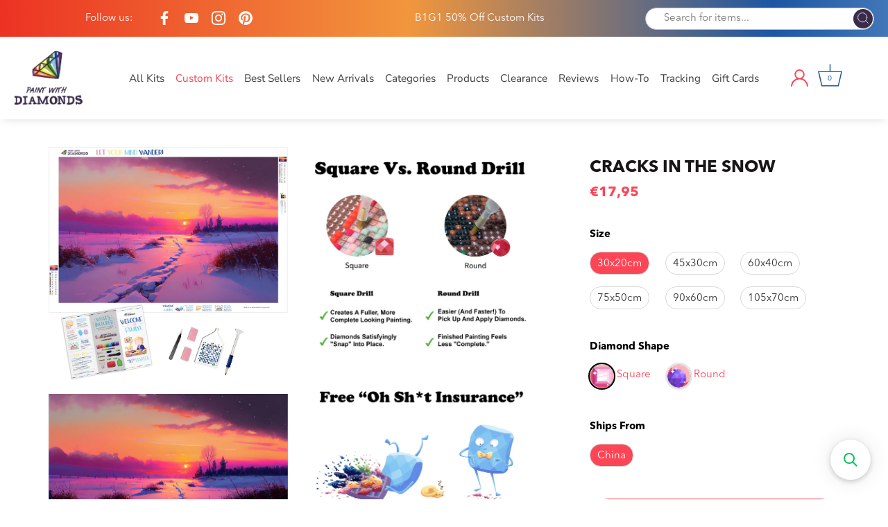

--- FILE ---
content_type: application/javascript; charset=utf-8
request_url: https://searchanise-ef84.kxcdn.com/preload_data.2C6h8N3d1V.js
body_size: 12138
content:
window.Searchanise.preloadedSuggestions=['christmas diamond art kits','stained glass','harry potter','halloween kits','square drill','stained glass diamond art','religious diamond painting','ships from us','christmas kits','flower diamond art','hannah lynn','flowers kits','religious and spiritual','elephant diamond painting','leonid afremov','beach kits','large diamond painting','beginner kits','dragon all','fantasy mystical','butterflies kits','butterfly diamond painting','caleb smith','clearance kits','horses square diamond','dragons kits','sunflower kits','tree of life','diamond painting','disney diamond','dogs diamond','skull diamond art','all dogs','ships from usa','starry night','abstract diamond painting','lighthouse kits','northern lights','accessories for diamond painting','ships from usa kits','jasmine becket-griffith','square diamonds','animal diamond painting','dog diamond painting','nature and landscape','dragons full dragon','kitty cats','full drill halloween kits','cherry blossom','christmas cards','deer diamond painting','nightmare before christmas','sea turtle','unicorn diamond painting','humming bird','beach sunset','jack skellington','mermaid diamond painting','square full','let your mind wander','black cat','stained glass diamond painting','dean russo','diamond painting owls','sheena pike','big cats','farm animals','diamond art','beach & summer','jumbo full kits','custom picture','elephant kits','star wars','stain glass','ab diamond painting kits','new york','diamond painting pens','peacock diamond','kids kits','wildlife animals','cardinal birds','partial drill','5 panel diamond art','dream catcher','dogs puppies','diamond painting mandala','leonid afremov diamond painting','all large canvas','all kits','humming birds','moon diamond art','christmas ornaments','small kits','fairy fairies','santa claus','full drill','poured glue kits','harry styles','white tiger','jumbo size','the kiss','fall diamond painting','black and white','round diamond kits','greeting cards','last supper','full wolf','replacement diamonds','missing diamonds','love and romance','abstract art','light pad','fire fighter','eiffel tower','dragon fly','all of van gogh','anime diamond painting','on sale','winter wonderland','nativity scene','sunrise and sunset','wreath kits','multi panel','hannah lynn diamond painting','full drill kits','ocean landscapes','coaster kits','inspiration quotes','light house','sugar skull','koi fish','frame for pictures','mickey mouse','flowers with butterfly','epic the','beginner kit','for kids','famous art','cross religious','christmas tree','special diamonds','small beginner kits','music diamond art','holy cross','succulent plant','crystal rhinestone','the last supper','i love you','disney princess','harry potter diamond','mini diamond kits','wizard of oz','poured glue','german shepherd','golden retriever','stitch paint with diamond','french bulldog','crystal diamonds','square drill kits','kits for beginners','diamond pen','sports diamond painting kits','ship from us','eagle kits','waterfalls diamond painting','diamond art tools','by the sea','kits for kids','soul mates','jesus christ','peacocks full drill peacocks','larger size','american eagle','diamond painting kits','tiger and cats','gnome diamond paint','dream catchers','famous artwork','everything trees','square diamond kits','farm house','wild life','flash sale','square kits','snowman diamond','partial drill kits','extra diamonds','rainbow beach','xl diamond painting kits','old cars','once upon a fairytale','full moon','city skylines','black lab','religious kits','hot air balloon','four seasons','autumn kit','mystery diamond painting','turtle kits','alice in wonderland','lord of the','hogwarts harry potter','hummingbird and flower','sunset on the ocean','geno peoples','coasters kits','free diamond painting kits','sun and moon','marilyn monroe','us military','pit bull','diamond painting angels','polar bear','fantasy & dragons','aurora borealis','diamond pens','flamingos diamond art','large kits','shipped from usa','book diamond painting','jumbo kits','storage containers','dolphins diamond','unicorn horses','when dreams come true','disney castle','alice in','magnetic frame','african diamond painting','diamond art owl','diamond dot','home sweet home','lighthouses diamond kits','cats and','cheshire cat','diamond painting accessories','my orders','love quotes','national park','by the lake','for a baby','custom design','new arrivals','sugar skulls','valentines day','before christmas','motorcycle diamond art','zodiac sign','ship from usa kits','day of the dead','world map','jesus on the cross','fall time','patriotic kits','kitchen diamond art','extra large kits','zodiac signs','us shipping','beauty and the','best friends','mermaid diamond art','oh sh*t insurance','cherry blossom tree','outer space','fairy tale','cherry blossoms','ships from ny','big size','cow painting','japanese garden','mystic wolf','hot air balloons','disney world','dachshund dog','unicorn for kids','native art','lab dog','full square drill','beauty and the beast','square diamond','african art','diamond art dolphin','las vegas','warped sunflower','the beatles','space diamond painting','san francisco','blue birds','purple flowers','jasmine becket griffith','fall season','bts diamond painting','all dogs go to heaven','simply meant to be','mushroom fantasy','multi panels','nature diamond painting','winter clearance','marvel diamond kit','christmas holiday','boston terrier','virgin mary','bears diamond art','easter cross','as the world ends','5 panels paint by diamond','custom kits','30 by 30 cm','moon and','horrors of halloween','night sky','sea life','aimee stewart','drill pens','snow white','america kits','big diamond painting','wax pads','one direction','easter bunny','order custom picture','epic the mystical','books fantasy','large size','wax pens','rhinestone diamond art','rocky mountains','gift card','diamond art christmas ornaments','landscapes & vistas','color chart','phoenix diamond painting','diamond tools','christmas snowman','fairy fantasy','baby yoda','ocean kit','the great wave on kanagawa','earth wind fire','partial drill special diamonds','food & cooking','beauty and the best','tool kit','hydrangea flowers','safari wildlife','lion painting','lion king','blue flowers','motor cycle','eagles with round diamonds','nightmare before','chihuahua dog','chickens kits','jack and','abstract painting','and stitch','diamond storage containers','coffee time','monet diamond painting','farewell to anger','a stitch in time','native american','5 diamond painting kits','friends in the forest','mona lisa','great dane','guardian angel','sea shells','hanna lynn','elephant diamond painting elephants','greeting cards diamond','christian diamond art','labrador dog','wine glass','kitchen cooking','sloth diamond','american flag with','sports baseball','panda bears','caleb smith stained glass','peace sign','signs of the zodiac','noahs ark','van gogh painting','water falls','accessories diamond painting','hanging frame','butterfly explosion','light houses','sea horse','honey bees','dr who','guitar diamond art','jesus painting','stretcher bars','spring easter','diamond dots','mini kits','german shepherd dogs','rose and ladybug','one piece','special shape','van gogh','snow leopard','30x40 diamond painting','camping diamonds','the grinch','dogs and puppies','diamond art frames','licensed artist','mystery kits','rainbow unicorn','happy campers','lion and','journal kits','4th of july','buckled book','light box','frames for diamond painting','harry styles diamond painting','polar bears','wax pads for diamond','new york city','soulmates 5 panels','lotus flower','paris tower','spring flowers','daisy flowers','the scream','welcome sign','christmas diamond art','stitch from and stitch','pink flowers','starry starry night','santa in the forest','ocean life','octopus diamond painting','dragonfly diamond kits','country art','mountain sunrise','skulls and flowers','sunflowers kit','red rose','elvis presley','cowboys and horses','red poppies','family quote','christmas village','boxer dog','beginners kits','black horse','santa with','shih tzu','pug dogs','shipped from us','jelly fish','free kits','blank canvas','large square diamond painting','zodiac diamond painting','hello angel','diamond painting kit','cats and kitties','love and death','round diamonds','full drill santa kits','military us','diamond kits','dianne dengel','red cardinal','great wave','bull dog','birth of venus','dean russo dog','wild cats','ship from usa','sewing diamond painting','ships from the us','pig diamond art','rainbow rose','colorful skyline','key ring','hummingbird bird','succulent plant diamond','red flowers','stained glass flowers','under the sea','black cats','red barn','sail boats','white wolf','colorful roses','christmas diamond art kits diamond','full canvas kits','diamond art kits','music diamond art kits','michael jackson','penguin kits','water lily','sun flowers','sea animals','motorcycle motorcycle','dinosaur diamond painting','cat diamond art','shannon roberts','easy diamond paintings','baseball diamond painting kits','breast cancer','jim warren','halloween cat','aurora borealis diamond art','christmas diamond painting','game of','wholesale diamonds','holiday and season\'s','storage box','diamond christmas cards','princess diamond painting','full drill square','horse diamond painting','mandalas diamond painting','horses together','summer sunset','steam punk','moose diamond art','boats ships','black bears','gnomes paint by diamonds','yorkie dog','stitch diamond painting','barn cows','best sellers','pit bulls','haunted house','pop art','star wars diamond','sale items','mexican art','diamond paintings','autumn at the lake','art deco','flower garden','valentines day kits','wind chimes','ice crystal dragon','mustang cars','2 day shipping','gwynnie the','kayomi harai','bumble bee','dmc color chart','ice lighthouse','ornament kits','peacock diamond painting','hibiscus flower','bts v','christmas trees','tall giraffe','border collie','the last','log cabin','tapestry cat','owls owl','new oceans','star trek','famous artists','love hearts','9.99 diamond painting','lucia heffernan','colors of spring','i love','how do you frame a paint with diamonds','anime kits','ducks paint with diamonds','noah\'s ark','australian shepherd','30x30 diamond painting','fire and ice','giraffe and elephants','the white lime','art wolves','black panther','hot air balloon diamond art','wild flowers','paint with diamonds','forest friends','large diamond paintings','lily and','dream dreamcatcher','ice cream','20cm 30cm','rainbow eye','chicago skyline','clock kits','hogwarts castle','happy camper','tropical beach','mystical diamond art','3 panels paint by diamond','air plane','new york skylines york city','wine bottles','lady bugs','train diamond painting kits','northern lights diamond art','tulips flowers','galaxy eyes','siberian husky','gingerbread house','french bulldog diamond painting','full square','expert full drill','nurse diamond painting','golf diamond painting','halloween witch','the coming storm','bright colors','customer service','diamond painting angel','the great wave','morning coffee','ab drills','the nightmare before christmas','mermaids diamond','deer antlers','earth wind and fire','grand canyon','tigers full','iris flower','intermediate kits','bob fair','butterfly ball','buddha painting','rainbow mandala','us flag','disney mickey mouse','mexican diamond art','you are my sunshine','christian diamond painting','yin yang','fall pumpkins','world map diamond painting','create your own','flowers in','train diamond painting','cars full','black bear','frames for diamond art','cities and skylines','flag and eagle','how to your','3d diamond painting','animal kingdom','flowers and','vintage poster','square drill diamond painting kits','frog diamond kit','shipping from us','full square diamond painting','deer with','family love','two japanese koi','milky way galaxy','wax pen','jumbo diamond painting','magic in the pages','magnetic hanging frame','square drills','pigs diamond painting','central park','teddy bear','pen tools','family quotes','star diamond','licensed diamond painting','black lab dog','frida kahlo','gift cards','replacement wax','fantasy space','wild animals','yellow brick road','pineapple diamond kits','little girl','nature painting','sailing ships','sea turtles','new arrival','red dragon','eagles and flag','ladies paint by diamonds','super man','cabin lake','basset hound','washi tape','husky dogs','smoky mountains','sunset beach','epic mythology','monarch butterfly','grinch diamond painting','people diamond painting','corgi dog','40x40 cm','tea time','beatles diamond art','farmhouse sweet','led diamond painting','jesus cross','sugar skull day of the dead','raccoon diamond kits','big eyes','diamond art accessories','extra large','church diamond painting','religious or spiritual','floral magic','wedding day','in the dark','black and white painting','bath time','wall art','square diamond art','geno peoples art','city skyline','for beginners','star kits','sky high books','pink parisian trees','moon wolves','the sewing desk','hummingbird birds','glow in the','sunset with wine glass','christmas diamond art kits christmas','the last supper full drill','poured glue canvas','seas turtle','orange cat','tinker bell','love by the lake','personalize your','gnomes kits','large diamond art','beginner kits for kids','yosemite national park','wooden magnetic hanging frame','mardi gras','elvis presley diamond','5d diamond painting kits','psychedelic moon','horses round diamonds','cats and kittens','stained glass kits','extra large diamond painting kits for','valentine\'s day','20x15cm diamond painting','japanese koi','seasons house','expert diamond art','personalized diamond painting','crystal diamond','xl kits','rose and','sail boat','beginner easy','love you to the and back','low price','red flower','fox diamond painting','full drill square diamonds','christmas coasters','patriotic patriotic','a magical night','fox diamond','caleb smith landscapes','monkey diamond painting','at peace','dream big','robert finale','diamond painting tools','carousel horse','christmas nutcracker','fairies and beasts','gone fishing','famous people','pink flamingo','adhesive for diamond','christmas ornaments kits','us shipped','grinch christmas diamond painting','in the doorway','harry potter castle','us kits','crystal rhinestones','cherry blossom trees','drill pen','love heart','military kits','tiny bubbles','all diamond art','glow in the dark','landscape deer','wild horses','tiger l','jack skellington and','light pad for diamond painting','beagle dogs','iris flowers','winter scene','oh oh','large and kits','angels diamond kit','snowy owl','schnauzer dogs','ocean waves','palm trees','rustic home','jasmine griffith','blue butterfly','country roads','ab diamond art','yellow flowers','how to','hummingbirds diamond art','marvel disney','diamond clocks','disney diamond painting kits','thin blue line','care bears','sun flower','chalkboard diamond painting','mother nature','christmas tree diamond art','air force','pokemon diamond painting','the child','replacement drills','can gogh','children kits','5 panel kits','kitty throne','poppy flower','black art','holiday and','led light box','new york skyline','peace sign diamond painting','christmas santa','baby elephants','nightmare before christmas kits','coffee collage','large tray','christmas wreath','purple butterflies','chocolate lab','cat eyes','best friend','star wars kits','stare into his eyes','christmas diamond kits','race car','love in the sand','bald eagle','irish diamond art','crystal dragon','lady with','evil eye','succulent love','snowman diamond kits','breast cancer awareness','diamond painting trays','carry me across','ships from','frogs diamond kit','christmas cat','new orleans','black cat diamond painting','custom photo','the beach','horse and','for boys','all cats','gerber daisy','blue bird','sparkle diamonds','rainbow spectrum','the joker','lizard of','custom diamond painting','boxer dogs','landscape kits','mother and daughter','light board','flamingo diamond painting','mysterious witch','buddha boho','the great wave off kanagawa','horrors diamond','rhinestone kits','nutcracker diamond art','wedding diamond art','make your own','gorgeous bouquet','120x120cm 120x120cm','square drill kit','country artwork','the amazing animal kingdom','chalk board','jasmine becket','koi fish diamond painting','noah’s ark','through the hubble','diamond storage','by van gogh','wolf and','pomeranian dogs','elk diamond painting','vibrant hibiscus','glowing diamonds','fall leaves','merry christmas','square diamond painting','ocean view','paris eiffel','woman in','rock and','magnifying glasses','rainbow cat','crashing waves lighthouse','dark souls','diamond p','native horse','lavender flowers','purple waterfall','beginners kits for children','the wave','120x90cm square drill','all cats go to heaven','boston terrier dog','the garden shelf','graeme stevenson','wax diamond pen','butterflies at midnight','cooking spices','butterflies and flowers','upload photos','weekend getaway','100cm by 100cm square drill','craft table','white flowers','welcome friends','spare diamonds','pits of hell','replacement diamonds diamonds','blank diamond painting canvas','abstract cat','kitchen food','tea party','azure blossom','custom diamond','london bridge','beach with','see all','key kits','poppy flowers','two wolves','couple love','times square','halloween kits pumpkins','hippie art','anime diamond','among us','kits with square diamonds','valhala dawn','dragon flies','lady bug','movie posters','wolf dreamcatcher','man and','red panda','birds and flowers','red bird','60x40cm in','christmas ornament','love birds','red birds','hanging kits','my order','autumn winds','four season trees','baby yoda star wars','yellow lab','diamond painting stickers','partial round','sandy shells','parrot birds','kits from usa','world of','from us','jungle babies','under water','calla lilies','fairies of all','ballerina with','journal cover','dragons and fairies','kits shipped from usa','venice gondola','top of the morn','stairway to heaven','last moments','sewing diamond art','galaxy dragon','dachshund dogs','ab kits','otter diamond painting','japanese crane','glue kits','summer nights','can you with','cars and','dog with','ice dragon','jack russel','tale as old as time','christmas diamond','love and','wildlife diamond painting','kids diamond painting','bob ross','forest animals','make up','niagara falls','round drill','cat in','wolf dreams','a thousand sorrows','peony flowers','mask diamond art','cows cow','brooklyn bridge','start night','wizard of oz diamond painting','christmas nativity','xl diamond painting','diamond painting pen','whales diamond painting','roses and butterflies','extra diamonds for a kit','night before christmas','small easy','american flag','kitchen art','led light','hunting diamond art','baby dragon','burning sky','diamond art pens','skeleton diamond','gothic diamond painting','last supper full drill','penguin diamond','all kits from us','blue flower','sun rise','covered bridge','dean russo cat','purple rose','star fish','mothers day','roller for diamond painting','coastal kits','mystic moon','cartoon diamond','magical castle','poodle dog','all you need is love','stitch in time','sunflower at sunset','60x60 size','ireland diamond painting kits','mystery kit','women with','easter eggs','summer beach','panda kits','shih tzu dog','puppy dog','adventure time','sitting on the shore','inspiration diamond painting','ocean sunset','winter the post','kittens and cats','elephant rainbow mandala','white cat','let it snow','enchanted forest','colorful cat','tropical sunset','welcome signs','diamond kit','sun and','snow owl','the flash','large canvas','calm mountains','religious diamond art','calendar diamond painting','still life','kits shipped from us','beginners beginner kits','the moon','baby elephant','dandelion dewdrop','cottage full drill diamond painting','dog on','family tree','square diamond art canvas as','kids unicorn','pineapple kit','ice skating','hawaiian sunset','multiple panels','lizard of on','land scapes','indian on a','native and horse','travel case','white tiger kitty','cinque terre','diamond paint','tabby cat','sunset in a wine glass','flowers with','christmas angel','carol cavalaris','diamond art kit','violet kitty','famous paintings','santa claus christmas','trays for diamond painting','let your mind wonder','oh insurance','los angeles','home is where my dogs are','mexican llama','religious diamond','holiday holiday','mushroom gnome','eagles birds','card kits','hawaiian painting','rainbow cave','holidays kits','friends of the forest','footprints in the sand','paint by number','celtic diamond art','loon diamond painting','wooden frame','big cat','dragon with','sun moon','buddha orchid','welcome home','stained glas','special drill','autumn trail','100cm by 50 cm','the cross','most popular','tray organizing','notebook to diamond painting','birds diamond painting','christmas card','lab dogs','up up and away','sloth lazy morning','waterfall diy diamond waterfall painting kit','yorkie dogs','harry potter diamond painting','lil and','spiritual awakening','folk art','christmas cardinals','skulls and','over the falls','with flowers','klimt diamond paint','dachshund love','quilt diamond painting kits','4 seasons tree','boho design','modern art','cross stitch','love you','enchanted tree','free of life','lily flowers','united states','disney diamond art','bird kits','pitbull diamond','fall landscapes','new baby','moon and stars','the lion king','dynamic floral fantasy','buffalo diamond art','gone with the wind','sea turtle diamond painting','cabin in the','in wonderland','wild west','tea for two','emerald city','giraffe fantasy','new leonid afremov','halloween diamond painting','cozy cabin','fish or fishing','sun set','3 panel kits','4 pack painting','ships from us christmas','stained glass 120x90cm','zebra diamond painting','sports car','trains diamond at','pink rose','my escape','at sunset','christmas snowmen','harvest moon','fairies and','night light','the birth of venus','diamond kits shipped from usa','painting coasters','kaleidoscope kitty','caleb smith colorful','angel kits','the woodsmen','christmas spirit','christmas red','intricate owl','parrot diamond','small paintings','honey bee','passage of time','symbols of heroism','wild safari','lars stewart','wind moon','multiple pen','wizard of','diamond colors','large size kits','a friend in need','hearts and','autumn sunset','crashing waves','christmas train','wax pencil','misty magic','to heaven','flowers in vase','animals animals','white christmas','rainbow cross','bathtime diamond painting','life is what you bake it','breast cancer ribbon','yorkie dog diamond','cat tapestry','farm animal','music diamond art music diamond a','pink flower','paris of my dreams','two sisters','death followed us home','rabbits kits','world maps','sqùare full drill','peonies flowers','classic rock','blue dragon','chinese wall','3d effect','star wars diamond painting','people diamond kits','elephants elephants','elephant mandala','cherry tree','roses and','garden shelf','sports painting','santa and','old people','doberman dog','tree of hope','dean russo dogs','houses diamond','bull terrier','let your wind wander','hannah lyn','ganesha diamond painting','wolf with','your name','chinese all','bathtime diamond painting kits','dragon eye','create your own diamond art','labrador dogs','usa flag','harvest diamonds','dragon and','aqua sunset','tie dye','standing at the shore','the butterfly ball','nyc skylines','dolphin dream','alphabet kits','pug diamond','diamond replacement','mountain lake','the little','desert flowers','golden retriever puppies','witch haven','safari diamond painting','mini diamond painting','large diamond','cactus garden','famous painting','octopus diamond art','water color','love you to the moon','love is love','house on lake','flower diamond painting kit diy','library diamond kits','woman with','red and black','donkey diamond kits','horrors diamond art','mandalas mandalas','the lovers','tropical fish','movie diamond painting','the jungle','bouquet of flowers','fishing boat','sunset with','milky way','key china','light pads','key chains','in red','religious cross','rabbit diamond painting','x large','ten dollar tuesday','kits that ship from the usa','buy 2 get 1 free','black wolf','butterflies and','hydrangea in vase','red poppy','drops on a dandelion','kits for','poured glue collection','stained glass flower','vibrant stained glass','velvety-soft canvas','light table','pumpkin kit','rainbow tree','stained glass diamond','vivid floral','for men','santa paying homage','eiffel tower with','old car','swamp party','my hero','bookmarks kit','llama kits','baby dragons','rottweiler dogs','chickens painting','customer support','tool kits','dog in','meant to be','quiet town','pitbull diamond painting','ocean ships','dance class','small christmas kits','jenny newland','clearance square drill','tree of wisdom','diamond stickers','sets of 3','afternoon joyride','stained glass square drill','jack and sale','beginners kit','diamond drills','spring roses','20 x 20 kits','open book','diamond art with ab','monet garden','free kit','and flowers','cat cats','coral reef','red tree','silent forest','darrel bush','lily of the','dominic davison','9.99 sale kits','best seller','schnauzer dog','yin and yang','beach or','gnome painting','scary diamonds painting','religious pictures','log book','rabbit bunny','balancing ballerina','bird house','piano girl','western silhouette','crystal diamond painting','framing kit','square diamonds ships from the us','white flower','ocean animals','flower diamond art kits','fourth of july','dmc chart','purple flower','northern lights gathering place','with american flag','birthday cards','birds of','beach sunrise','sea life diamond art','dc super','haunted mansion','las vegas diamond painting','aquarius diamond painting','desert mountains','tall ships','sticker kits','square drill christmas','dino kits','started kits','delightful day','bulldog diamond painting','once upon','hannah lynn entitled','paint by numbers','children diamond art','cottage by the','christmas stocking','home of the free','personal diamond painting','scottish highlands','red white and blue','corgi dogs','fall trees','large wildlife canvas','black diamonds','field of lavender','ships from us kits','missing diamonds for','candy store','wall size','us ship','floral fantasy','i am a shell','somewhere out there','seashells on the beach','independence day','window diamond painting','cafe terrace','greece in summer','horse kits','fire breather','steve crisp','missing diamond','pink and grey','easy kits','beautiful peacock','greeting cards diamond cards','stained glass cat','wheat fields','pigs kits','birds on a','large flowers','german shepherd dog','black dog','how to frame','usa shipping','marcello corti','perpetual calendar','easter diamond art','okinawa waves','baseball diamond art','mask kits','40x60cm full square drill','oregon lighthouse','with dolphin','quilt diamond art','hanging diamond art','christian art','spider man','kid kits','free painting kits','lady and the','flags of our fathers','panda bear','halloween kits sale','winter forest','separate ship','led light diamond painting','monarch butterflies','carousel diamond art','bts diamond','horse with','red robin by the barn','acid trip','pirate ship','boats and ships','the before christmas','i love you to the and back','chakra lotus','ships us','soft illumination','spooky halloween','dog kits','christmas stained glass','diamond drill pen','happy birthday','kitty cat','book marks','cat diamond painting','chinese dragon','tranquil blue wave','cancer awareness','special drills','and dragons','mountain landscape','bulk diamonds','hummingbird and flowers paint with diamonds','oh sit insurance','stained glass dragon','60 x 45 cm','christmas morning','square usa','frogs diamond kits','xl and jumbo kits','red hat','jesus and','beagle dog','mother and','war horse','african diamond','lil dragonz','mystery diamond painting kits','rainbow dragon','tropical flowers','rain princess','bunny rabbit','heroes and heroines','owl kits','moon and sun','lucy cow','large square drill','custom kit','ships from china','peace signs','books and','jeweled cat','diamond painting for kids','snow winter','for baby','square drill pen','wisteria trellis','dog and cat','golf love','dahlia flowers','diamond painting bird','poodle dogs','half drill','northern light','winter kits','statue of liberty','sewing desk','classic art','white dog','raven moon','five at','green package','posing fox','boy and','crazy cat','beauty of nature','started for beginners kits','log in','hidden harmony','dragon diamond painting','spices kitchen','christmas lights','beginners kits flowers','previous orders','dog quotes','wildflowers flowers','i am the storm','sealant applicator','violet lumination','all christmas diamond kits','worlds apart','cinderella castle','ab painting kit','butterfly sparkle','solar crest','motorcycle diamond','bird of paradise','what is full drill','dragon castle','color charts','skull and','track order','large diamond kits','black cat diamond painting kits','flower kits','stained glass painting','sea shore','tree of life tree','guitar with music','cat face','christmas ships from usa','red christmas','in love','calico cat','beach scene','art nouveau','christmas dogs','castles castle','upload photo','angel with','diamond containers','diamond wheel','disney princess diamond painting','tulip kits','skull with','diy diamond painting','diamond art pen','pink trees','unicorns and butterflies','individual diamonds','swan diamond painting','bible diamond kit','red crystal dragon','marine life','words canvas','toy store','western square diamond','cavalaris king','square diamond pai','cardinal bird','water fall','pastel colors','faith love hope','pit bull dog','small size','100 cm by 40cm','the cat','native american diamond painting','nicky boehme','beach theme','mighty mouse','home love','lotus flowers','replacement kits','abstract flowers','lake house','wolf pack','wind chime','lilac meadow','crush the turtle','eagle with flag','dianne dengel kits','black lab dogs','leo i’d','shark diamond painting','deer and','fire dragon','pink tree','from usa','birds and','rainbow wolf','scratch art','italian sunrise','diamond tool kits','diamond pens set','post alone','fairy tail','cat starry night','steve sundram','cute kits','tigers and cats','28-slot break-apart diamond storage box','wings of','dogs and cats','new arrival nativity','the kiss full drill square','blank adhesive canvas','sunflower and','earth wander','baby your','singing in the rain','boys diamond painting','clown diamond art','winter snow','black friday sale','general store','tower bridge','diamond painting large 80x60cm','twilight romance','van go','square 80x60','marilyn diamond art','orchids and hummingbird','wolf diamond painting kits','kit from usa','siamese cat','skull of reality','cross diamond painting','coastal diamond art','four seasons trees','field of flowers','ships from us square drill','all birds','cold dawn','snow man','christmas ornaments full drill','flowers in a','frame kits','painting journal','crystal diamond kits','loon lake','cat with','size upgrade','outside my window','palm tree','black and red','the supper','new years','christmas with red','i you','lake with','diamond art flowers','100 by 50 cm','raccoon kits','at patriotic day','serenity branch','sakura tree','jesus with','cinderella disney','diamond art forest','starry night sloth','mountain dog','moonlight serenade','diamond painting of','ricardo chavez-mendez','purple butterfly','leo and','inspiration quotes diamond painting','bunch of mammals','by the beach','the lord','space for','tiger and','christmas cats','squirrel diamond painting kits','free shipping','us shipping kits','enchanted forest mystical night','diamond tray','self portrait','christmas is in the air','magnolia flowers','winter wolf family','around the world','bull dogs','yellow rose','dragonfly illumination','owls jumbo','xmas kits','city by the lake','lavender diamond painting','giddy up','star of','the tree of life','vibrant colorful','precious moment','sheena pike lil dragons','cats with','disney diamond painting','winter birds','frames for canvas','phoenix rising','cats and dogs','irish mandala','mickey mouse and','vw cars','full drill expert','beauty and','black dragon','colorful wildflowers stained glass','spring honeybees','horse diamond','artist jasmine becket-griffith','pictures of','adhesive cover','horses with','girl in paris','once upon a','full drill wildlife','rainbow flowers','resin pen','golden gate','kittens and puppies','premium toolkit','neon diamond art','flowers on the','turtles diamond painting','diamond accessories','sheena pike kits from us','gem art','bags for diamond','large full drill','christmas stockings','lilac flowers','our lady of','venice grand canal','special diamond painting','chihuahua dogs','sun catchers','micro crystals','lost in winter','a stitch in time kit','last super','religious spiritual','star diamond painting','farm scene','30 by 30 cm square full drill','country christmas','dawn tryst','christmas diamond dot','new life','pink and','the worlds','happy halloween','when dreams','bright lights big city','sacred geometry','diamond painting for sale','bumblebee bee','kids kits diamond art','greece cities','and designs','july 4th','jesus on','house with','trees with','crosses on the hillside','fantasy summit','freestyle diamond','mermaid and','dragon on the rock','beach house','in the','full moons','the nightmare before','mushroom full','jack skellington and sale','clear waters','blue eyes','all christmas','beach diamond painting','woodland christmas','white lion','happy days','scenic nature','hidden object','sunset in a','three crosses','cat on','trippy diamond','light pens','husky puppies','painted cat','penguins diamond','halloween graveyard','neuschwanstein castle','old world','i love you quotes','french bull dog','old pickup','pisces fish','dragon stained glass','lion of','autumn creek','loneliness of autumn','mandala elephant','mountains and lake','eagles and american','tree of','orca whale','special diamond','75x50cm off','red poppies and blue cornflowers','carolyn steele','norman catwell','square pen','square diamonds kits','discounts code','what do u seal diamond painting with','becket griffith','melody of the night','round diamond','mexican turtle','framed kits','spirit of the','dianne diamond','of winter','aquarium diamond painting','large christmas diamond painting','square drill painting','dogs in','clearance round','white horse','drill pen tools','victorian house','the last super','st patricks day','spirit in the pages','irish cross','diamond art christmas','italian shimmering','partial diamond','faith in jesus','food diamond at','look up to the heavens','guitar art','pictures for','english pictures','ho ho ho','cold cold night','mary with','tree of life full drill','beware of wiggle butts','love you to the moon and back','magical night','african art diamond don\'t','halloween diamond','lighthouse and ship','old cars and','candy cane','flower field','christmas tree ornaments','camping diamond','elk diamond art','stained glass ships from usa','christmas delivery','cartoon diamond painting','day of the dead diamond painting kit','new this week','butterfly girl','red fox','black friday','group of flowers in the garden','flower diamond painting','carousel horses','dog beach','shiba in','together in harmony','christmas square','in hat','dmc diamonds','diamond painting dog','dean russ','flowers square','maine coon','circles diamond painting','round full drill','four seasons tree','30 by 40x40','kitty heaven','new york skylines york','wolves tigers','beware of pit bulls','steampunk steampunk','goat diamond kits','dreamy night','autumn trees','glow in the diamond art','landscapes diamond','u s shipping','jungle animals','high team','shipping from usa','orange malibu','doll diamond kit','vintage christmas','gnome art','portrait of','pick up','peacocks diamond painting','nutcracker christmas','sun sets','mickey disney','asia art','butterfly skulls','up disney','amazing animal kingdom','t rex','morning charm','new home','blue and','anime painting','diamond painting kits flowers','christmas in','safari and wildlife','maps of world','wicked witch','squirrel kit','frozen the frozen the','cows round drill','beginner square drill','disney kits','christmas dog','spirit of','lady in','frame stretcher','farmhouse sweet farmhouse','black art diamond painting','pomeranian diamond painting','corgi diamond art','floral dreamscape','memorial day','full drill christmas','flower diamond','quiet thunderstorm','clock diamond art','stretcher frame','a starry night','phantom of the opera','8x 10 diamond painting','tea time in paris','focus focus','tree with','return policy','pictures with','sweet harmony','wolf dreams of peace','20cm 20cm','tapestry cats','butterfly reflections','very large diamond painting','dali painting','beach stones','brilliant dachshund','lock and key','30cm by 90cm cm','haunted house halloween','where is my orders','my little','turtle diamond painting','the sea','america the beautiful','hibiscus flowers','all stained glass kits','buddha the','custom painting','through the open door','wide tip'];

--- FILE ---
content_type: text/javascript
request_url: https://dashboard.wheelio-app.com/api/wheelioapp/getsettings?jsonp=WheelioAppJSONPCallback417&s=paintwithdiamonds.myshopify.com&d=paintwithdiamonds.myshopify.com&cu=https%3A%2F%2Fpaintwithdiamonds.com%2Fen-fr%2Fproducts%2Fcracks-in-the-snow-diamond-painting-kit-ships-from-us&uid=417
body_size: 379
content:
window['WheelioAppJSONPCallback417']({"success":false,"errorMessage":"No active campaigns!"})

--- FILE ---
content_type: text/javascript; charset=utf-8
request_url: https://paintwithdiamonds.com/en-fr/products/cracks-in-the-snow-diamond-painting-kit-ships-from-us.js
body_size: 2682
content:
{"id":7132038037641,"title":"Cracks In The Snow","handle":"cracks-in-the-snow-diamond-painting-kit-ships-from-us","description":"\u003cp\u003e\u003cspan style=\"color: #afafaf;\"\u003e\u003cspan data-mce-fragment=\"1\"\u003e© Caleb Smith. All Rights Reserved.\u003c\/span\u003e\u003c\/span\u003e\u003c\/p\u003e\n\u003cp\u003e\u003cstrong\u003eCreate, Relax, and Unwind with a Stunning Masterpiece!\u003c\/strong\u003e\u003c\/p\u003e\n\u003cp\u003eEscape into a world of vibrant colors and creative tranquility with the ‘Cracks In The Snow’ Diamond Painting Kit. This exclusive full-drill design by artist Caleb Smith is available only at Paint With Diamonds. Let your mind unwind as you piece together shimmering diamonds to create a beautiful masterpiece.\u003c\/p\u003e\n\u003cp\u003e\u003cstrong\u003eWhy You'll Love It: \u003c\/strong\u003e\u003c\/p\u003e\n\u003cp\u003e\u003cstrong style=\"color: #000000;\"\u003ePremium Quality Diamond Painting Kit\u003c\/strong\u003e\u003cspan style=\"color: #000000;\"\u003e: Includes a velvety-soft adhesive canvas, eco-friendly shimmering resin diamonds, and a premium toolkit - everything you ned to get started on your next masterpiece.\u003c\/span\u003e\u003c\/p\u003e\n\u003cp\u003e\u003cstrong style=\"color: #000000;\"\u003eHand-Poured Canvas Adhesive: \u003c\/strong\u003eGuaranteed to keep your diamonds securely in place for life, so your artwork will last for years to come. \u003c\/p\u003e\n\u003cp\u003e\u003cstrong style=\"color: #000000;\"\u003eCrystal-Clear Symbols:\u003c\/strong\u003e\u003cspan style=\"color: #000000;\"\u003e Printed in ultra high-resolution using PrecisionDot Screening Technology, ensuring every symbol is easy to use. \u003c\/span\u003e\u003c\/p\u003e\n\u003cp\u003e\u003cspan style=\"color: #000000;\"\u003e\u003cstrong\u003eOfficially Licensed Artwork\u003c\/strong\u003e: Support talented artists like Caleb Smith. With every purchase, you can feel good knowing the original artist is fairly compensated.\u003c\/span\u003e\u003c\/p\u003e\n\u003cp\u003e\u003cstrong\u003e\u003cspan style=\"color: rgb(0, 0, 0);\"\u003eOh Sh*t Insurance With Every\u003c\/span\u003e\u003c\/strong\u003e\u003cspan style=\"color: rgb(0, 0, 0);\"\u003e \u003cstrong\u003eOrder\u003c\/strong\u003e: Life gets messy, but we're here to help. With FREE \"Oh Sh*t Insurance.\" we'll replace your canvas or diamonds at no extra cost - whether it's a pet mishap or spill, we've got your back!\u003c\/span\u003e\u003c\/p\u003e\n\u003cp\u003e\u003cspan style=\"color: #000000;\"\u003e--\u003c\/span\u003e\u003c\/p\u003e\n\u003cp\u003e\u003cu style=\"color: #606060;\"\u003eSHIPS FROM USA\u003c\/u\u003e\u003cspan style=\"color: #606060;\"\u003e: Please allow 2-5 business days for delivery. Shipping timeframes not guaranteed. See full\u003c\/span\u003e\u003cspan style=\"color: #949494;\"\u003e \u003c\/span\u003e\u003ca href=\"https:\/\/paintwithdiamonds.com\/pages\/shipping-policy\" style=\"color: #949494;\" target=\"_blank\"\u003eShipping Policy\u003c\/a\u003e\u003cspan style=\"color: #949494;\"\u003e.\u003c\/span\u003e\u003c\/p\u003e\n\u003cp\u003e\u003cu style=\"color: #606060;\"\u003eSHIPS FROM CHINA\u003c\/u\u003e\u003cspan style=\"color: #606060;\"\u003e: Please allow 12-30 business days for delivery. Shipping timeframes not guaranteed. Additional customs fees and duties may apply to EU customers. See full\u003c\/span\u003e\u003cspan style=\"color: #949494;\"\u003e \u003c\/span\u003e\u003ca href=\"https:\/\/paintwithdiamonds.com\/pages\/shipping-policy\" style=\"color: #949494;\" target=\"_blank\"\u003eShipping Policy\u003c\/a\u003e\u003cspan style=\"color: #949494;\"\u003e.\u003c\/span\u003e\u003c\/p\u003e\n\u003cp\u003e\u003cspan style=\"color: #000000;\"\u003e--\u003c\/span\u003e\u003c\/p\u003e\n\u003cp\u003e\u003cem\u003eReady to relax and create something beautiful? Add the 'Cracks In The Snow Diamond Painting Kit to your cart today and start your journey to creative calm.\u003c\/em\u003e\u003c\/p\u003e","published_at":"2023-04-03T19:00:02-04:00","created_at":"2023-01-24T10:54:08-05:00","vendor":"Huacan","type":"Caleb Smith","tags":["040423","Caleb Smith","Full","Landscape","March 2023","Round","Square"],"price":1795,"price_min":1795,"price_max":8695,"available":true,"price_varies":true,"compare_at_price":null,"compare_at_price_min":0,"compare_at_price_max":0,"compare_at_price_varies":false,"variants":[{"id":41094421741705,"title":"30x20cm \/ Square \/ China","option1":"30x20cm","option2":"Square","option3":"China","sku":"PSD-6498","requires_shipping":true,"taxable":true,"featured_image":null,"available":true,"name":"Cracks In The Snow - 30x20cm \/ Square \/ China","public_title":"30x20cm \/ Square \/ China","options":["30x20cm","Square","China"],"price":1795,"weight":0,"compare_at_price":null,"inventory_management":null,"barcode":null,"requires_selling_plan":false,"selling_plan_allocations":[]},{"id":41094421774473,"title":"30x20cm \/ Round \/ China","option1":"30x20cm","option2":"Round","option3":"China","sku":"PSD-6498","requires_shipping":true,"taxable":true,"featured_image":null,"available":true,"name":"Cracks In The Snow - 30x20cm \/ Round \/ China","public_title":"30x20cm \/ Round \/ China","options":["30x20cm","Round","China"],"price":1795,"weight":0,"compare_at_price":null,"inventory_management":null,"barcode":null,"requires_selling_plan":false,"selling_plan_allocations":[]},{"id":41094421807241,"title":"45x30cm \/ Square \/ China","option1":"45x30cm","option2":"Square","option3":"China","sku":"PSD-6498","requires_shipping":true,"taxable":true,"featured_image":null,"available":true,"name":"Cracks In The Snow - 45x30cm \/ Square \/ China","public_title":"45x30cm \/ Square \/ China","options":["45x30cm","Square","China"],"price":3395,"weight":0,"compare_at_price":null,"inventory_management":null,"barcode":null,"requires_selling_plan":false,"selling_plan_allocations":[]},{"id":41094421840009,"title":"45x30cm \/ Round \/ China","option1":"45x30cm","option2":"Round","option3":"China","sku":"PSD-6498","requires_shipping":true,"taxable":true,"featured_image":null,"available":true,"name":"Cracks In The Snow - 45x30cm \/ Round \/ China","public_title":"45x30cm \/ Round \/ China","options":["45x30cm","Round","China"],"price":3395,"weight":0,"compare_at_price":null,"inventory_management":null,"barcode":null,"requires_selling_plan":false,"selling_plan_allocations":[]},{"id":41094421872777,"title":"60x40cm \/ Square \/ China","option1":"60x40cm","option2":"Square","option3":"China","sku":"PSD-6498","requires_shipping":true,"taxable":true,"featured_image":null,"available":true,"name":"Cracks In The Snow - 60x40cm \/ Square \/ China","public_title":"60x40cm \/ Square \/ China","options":["60x40cm","Square","China"],"price":4395,"weight":0,"compare_at_price":null,"inventory_management":null,"barcode":null,"requires_selling_plan":false,"selling_plan_allocations":[]},{"id":41094421905545,"title":"60x40cm \/ Round \/ China","option1":"60x40cm","option2":"Round","option3":"China","sku":"PSD-6498","requires_shipping":true,"taxable":true,"featured_image":null,"available":true,"name":"Cracks In The Snow - 60x40cm \/ Round \/ China","public_title":"60x40cm \/ Round \/ China","options":["60x40cm","Round","China"],"price":4395,"weight":0,"compare_at_price":null,"inventory_management":null,"barcode":null,"requires_selling_plan":false,"selling_plan_allocations":[]},{"id":41094421938313,"title":"75x50cm \/ Square \/ China","option1":"75x50cm","option2":"Square","option3":"China","sku":"PSD-6498","requires_shipping":true,"taxable":true,"featured_image":null,"available":true,"name":"Cracks In The Snow - 75x50cm \/ Square \/ China","public_title":"75x50cm \/ Square \/ China","options":["75x50cm","Square","China"],"price":6495,"weight":0,"compare_at_price":null,"inventory_management":null,"barcode":null,"requires_selling_plan":false,"selling_plan_allocations":[]},{"id":41094421971081,"title":"75x50cm \/ Round \/ China","option1":"75x50cm","option2":"Round","option3":"China","sku":"PSD-6498","requires_shipping":true,"taxable":true,"featured_image":null,"available":true,"name":"Cracks In The Snow - 75x50cm \/ Round \/ China","public_title":"75x50cm \/ Round \/ China","options":["75x50cm","Round","China"],"price":6495,"weight":0,"compare_at_price":null,"inventory_management":null,"barcode":null,"requires_selling_plan":false,"selling_plan_allocations":[]},{"id":41094422003849,"title":"90x60cm \/ Square \/ China","option1":"90x60cm","option2":"Square","option3":"China","sku":"PSD-6498","requires_shipping":true,"taxable":true,"featured_image":null,"available":true,"name":"Cracks In The Snow - 90x60cm \/ Square \/ China","public_title":"90x60cm \/ Square \/ China","options":["90x60cm","Square","China"],"price":7395,"weight":0,"compare_at_price":null,"inventory_management":null,"barcode":null,"requires_selling_plan":false,"selling_plan_allocations":[]},{"id":41094422036617,"title":"90x60cm \/ Round \/ China","option1":"90x60cm","option2":"Round","option3":"China","sku":"PSD-6498","requires_shipping":true,"taxable":true,"featured_image":null,"available":true,"name":"Cracks In The Snow - 90x60cm \/ Round \/ China","public_title":"90x60cm \/ Round \/ China","options":["90x60cm","Round","China"],"price":7395,"weight":0,"compare_at_price":null,"inventory_management":null,"barcode":null,"requires_selling_plan":false,"selling_plan_allocations":[]},{"id":41094422069385,"title":"105x70cm \/ Square \/ China","option1":"105x70cm","option2":"Square","option3":"China","sku":"PSD-6498","requires_shipping":true,"taxable":true,"featured_image":null,"available":true,"name":"Cracks In The Snow - 105x70cm \/ Square \/ China","public_title":"105x70cm \/ Square \/ China","options":["105x70cm","Square","China"],"price":8695,"weight":0,"compare_at_price":null,"inventory_management":null,"barcode":null,"requires_selling_plan":false,"selling_plan_allocations":[]},{"id":41094422102153,"title":"105x70cm \/ Round \/ China","option1":"105x70cm","option2":"Round","option3":"China","sku":"PSD-6498","requires_shipping":true,"taxable":true,"featured_image":null,"available":true,"name":"Cracks In The Snow - 105x70cm \/ Round \/ China","public_title":"105x70cm \/ Round \/ China","options":["105x70cm","Round","China"],"price":8695,"weight":0,"compare_at_price":null,"inventory_management":null,"barcode":null,"requires_selling_plan":false,"selling_plan_allocations":[]}],"images":["\/\/cdn.shopify.com\/s\/files\/1\/2362\/8001\/products\/Cracks-In-The-Snow_3.jpg?v=1675263135","\/\/cdn.shopify.com\/s\/files\/1\/2362\/8001\/products\/CracksInTheSnow.jpg?v=1675263135","\/\/cdn.shopify.com\/s\/files\/1\/2362\/8001\/products\/Cracks-In-The-Snow_1.jpg?v=1675263135","\/\/cdn.shopify.com\/s\/files\/1\/2362\/8001\/products\/Cracks-In-The-Snow.jpg?v=1675263135","\/\/cdn.shopify.com\/s\/files\/1\/2362\/8001\/products\/Cracks-In-The-Snow_2.jpg?v=1675263135","\/\/cdn.shopify.com\/s\/files\/1\/2362\/8001\/products\/What_sIncluded_a50743bc-8610-4a4e-8fee-67d7ee452707.jpg?v=1675263135","\/\/cdn.shopify.com\/s\/files\/1\/2362\/8001\/products\/SquareVs.Round_147cb652-c0a3-415c-af51-726ea4615bb3.jpg?v=1675263135","\/\/cdn.shopify.com\/s\/files\/1\/2362\/8001\/products\/FreeOhShitInsurance_29bc9311-1516-405e-9a1e-274dc1f68016.jpg?v=1675263135","\/\/cdn.shopify.com\/s\/files\/1\/2362\/8001\/products\/100_Eco-FriendlyResinDiamonds_1e0cd986-080b-422b-b324-884ee93f7f14.jpg?v=1675263135","\/\/cdn.shopify.com\/s\/files\/1\/2362\/8001\/products\/CrystalClearCanvas_25ec62bd-2c27-4842-9063-acd6c9927682.jpg?v=1675263135","\/\/cdn.shopify.com\/s\/files\/1\/2362\/8001\/products\/Super-StrengthCanvasGlue_6a13b8ef-b3aa-40ef-9591-aff1d3fcb777.jpg?v=1675263135","\/\/cdn.shopify.com\/s\/files\/1\/2362\/8001\/products\/HowToGetStarted_b8961e8e-8fcb-4a2b-a1d6-0eafbec35b11.jpg?v=1675263135"],"featured_image":"\/\/cdn.shopify.com\/s\/files\/1\/2362\/8001\/products\/Cracks-In-The-Snow_3.jpg?v=1675263135","options":[{"name":"Size","position":1,"values":["30x20cm","45x30cm","60x40cm","75x50cm","90x60cm","105x70cm"]},{"name":"Diamond Shape","position":2,"values":["Square","Round"]},{"name":"Ships From","position":3,"values":["China"]}],"url":"\/en-fr\/products\/cracks-in-the-snow-diamond-painting-kit-ships-from-us","media":[{"alt":null,"id":23347178700937,"position":1,"preview_image":{"aspect_ratio":1.027,"height":3736,"width":3836,"src":"https:\/\/cdn.shopify.com\/s\/files\/1\/2362\/8001\/products\/Cracks-In-The-Snow_3.jpg?v=1675263135"},"aspect_ratio":1.027,"height":3736,"media_type":"image","src":"https:\/\/cdn.shopify.com\/s\/files\/1\/2362\/8001\/products\/Cracks-In-The-Snow_3.jpg?v=1675263135","width":3836},{"alt":null,"id":23347178733705,"position":2,"preview_image":{"aspect_ratio":1.5,"height":1333,"width":2000,"src":"https:\/\/cdn.shopify.com\/s\/files\/1\/2362\/8001\/products\/CracksInTheSnow.jpg?v=1675263135"},"aspect_ratio":1.5,"height":1333,"media_type":"image","src":"https:\/\/cdn.shopify.com\/s\/files\/1\/2362\/8001\/products\/CracksInTheSnow.jpg?v=1675263135","width":2000},{"alt":null,"id":23347178635401,"position":3,"preview_image":{"aspect_ratio":1.109,"height":1922,"width":2131,"src":"https:\/\/cdn.shopify.com\/s\/files\/1\/2362\/8001\/products\/Cracks-In-The-Snow_1.jpg?v=1675263135"},"aspect_ratio":1.109,"height":1922,"media_type":"image","src":"https:\/\/cdn.shopify.com\/s\/files\/1\/2362\/8001\/products\/Cracks-In-The-Snow_1.jpg?v=1675263135","width":2131},{"alt":null,"id":23347178602633,"position":4,"preview_image":{"aspect_ratio":1.0,"height":3456,"width":3456,"src":"https:\/\/cdn.shopify.com\/s\/files\/1\/2362\/8001\/products\/Cracks-In-The-Snow.jpg?v=1675263135"},"aspect_ratio":1.0,"height":3456,"media_type":"image","src":"https:\/\/cdn.shopify.com\/s\/files\/1\/2362\/8001\/products\/Cracks-In-The-Snow.jpg?v=1675263135","width":3456},{"alt":null,"id":23347178668169,"position":5,"preview_image":{"aspect_ratio":1.503,"height":2340,"width":3518,"src":"https:\/\/cdn.shopify.com\/s\/files\/1\/2362\/8001\/products\/Cracks-In-The-Snow_2.jpg?v=1675263135"},"aspect_ratio":1.503,"height":2340,"media_type":"image","src":"https:\/\/cdn.shopify.com\/s\/files\/1\/2362\/8001\/products\/Cracks-In-The-Snow_2.jpg?v=1675263135","width":3518},{"alt":null,"id":23308676006025,"position":6,"preview_image":{"aspect_ratio":1.109,"height":1846,"width":2048,"src":"https:\/\/cdn.shopify.com\/s\/files\/1\/2362\/8001\/products\/What_sIncluded_a50743bc-8610-4a4e-8fee-67d7ee452707.jpg?v=1675263135"},"aspect_ratio":1.109,"height":1846,"media_type":"image","src":"https:\/\/cdn.shopify.com\/s\/files\/1\/2362\/8001\/products\/What_sIncluded_a50743bc-8610-4a4e-8fee-67d7ee452707.jpg?v=1675263135","width":2048},{"alt":null,"id":23308676038793,"position":7,"preview_image":{"aspect_ratio":1.109,"height":1846,"width":2048,"src":"https:\/\/cdn.shopify.com\/s\/files\/1\/2362\/8001\/products\/SquareVs.Round_147cb652-c0a3-415c-af51-726ea4615bb3.jpg?v=1675263135"},"aspect_ratio":1.109,"height":1846,"media_type":"image","src":"https:\/\/cdn.shopify.com\/s\/files\/1\/2362\/8001\/products\/SquareVs.Round_147cb652-c0a3-415c-af51-726ea4615bb3.jpg?v=1675263135","width":2048},{"alt":null,"id":23308676071561,"position":8,"preview_image":{"aspect_ratio":1.109,"height":1846,"width":2048,"src":"https:\/\/cdn.shopify.com\/s\/files\/1\/2362\/8001\/products\/FreeOhShitInsurance_29bc9311-1516-405e-9a1e-274dc1f68016.jpg?v=1675263135"},"aspect_ratio":1.109,"height":1846,"media_type":"image","src":"https:\/\/cdn.shopify.com\/s\/files\/1\/2362\/8001\/products\/FreeOhShitInsurance_29bc9311-1516-405e-9a1e-274dc1f68016.jpg?v=1675263135","width":2048},{"alt":null,"id":23308676104329,"position":9,"preview_image":{"aspect_ratio":1.109,"height":1846,"width":2048,"src":"https:\/\/cdn.shopify.com\/s\/files\/1\/2362\/8001\/products\/100_Eco-FriendlyResinDiamonds_1e0cd986-080b-422b-b324-884ee93f7f14.jpg?v=1675263135"},"aspect_ratio":1.109,"height":1846,"media_type":"image","src":"https:\/\/cdn.shopify.com\/s\/files\/1\/2362\/8001\/products\/100_Eco-FriendlyResinDiamonds_1e0cd986-080b-422b-b324-884ee93f7f14.jpg?v=1675263135","width":2048},{"alt":null,"id":23308676137097,"position":10,"preview_image":{"aspect_ratio":1.109,"height":1846,"width":2048,"src":"https:\/\/cdn.shopify.com\/s\/files\/1\/2362\/8001\/products\/CrystalClearCanvas_25ec62bd-2c27-4842-9063-acd6c9927682.jpg?v=1675263135"},"aspect_ratio":1.109,"height":1846,"media_type":"image","src":"https:\/\/cdn.shopify.com\/s\/files\/1\/2362\/8001\/products\/CrystalClearCanvas_25ec62bd-2c27-4842-9063-acd6c9927682.jpg?v=1675263135","width":2048},{"alt":null,"id":23308676169865,"position":11,"preview_image":{"aspect_ratio":1.109,"height":1846,"width":2048,"src":"https:\/\/cdn.shopify.com\/s\/files\/1\/2362\/8001\/products\/Super-StrengthCanvasGlue_6a13b8ef-b3aa-40ef-9591-aff1d3fcb777.jpg?v=1675263135"},"aspect_ratio":1.109,"height":1846,"media_type":"image","src":"https:\/\/cdn.shopify.com\/s\/files\/1\/2362\/8001\/products\/Super-StrengthCanvasGlue_6a13b8ef-b3aa-40ef-9591-aff1d3fcb777.jpg?v=1675263135","width":2048},{"alt":null,"id":23308676202633,"position":12,"preview_image":{"aspect_ratio":1.109,"height":1846,"width":2048,"src":"https:\/\/cdn.shopify.com\/s\/files\/1\/2362\/8001\/products\/HowToGetStarted_b8961e8e-8fcb-4a2b-a1d6-0eafbec35b11.jpg?v=1675263135"},"aspect_ratio":1.109,"height":1846,"media_type":"image","src":"https:\/\/cdn.shopify.com\/s\/files\/1\/2362\/8001\/products\/HowToGetStarted_b8961e8e-8fcb-4a2b-a1d6-0eafbec35b11.jpg?v=1675263135","width":2048}],"requires_selling_plan":false,"selling_plan_groups":[]}